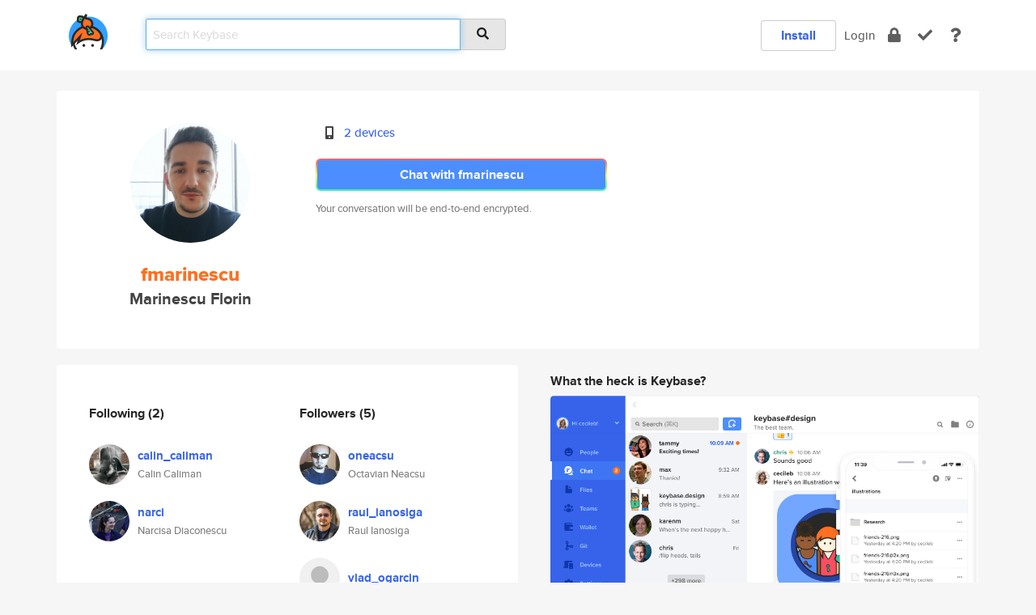

--- FILE ---
content_type: text/html; charset=utf-8
request_url: https://keybase.io/fmarinescu
body_size: 5501
content:
<!DOCTYPE html>
<html id="">

  <!--~~~~~~~~~~~~~~~~~~~~~~~~~~~~~~~~~~~~~~~~~~~~~~~~~~~~~~~~~~~~~~~~~~~~~~~~

                              K E Y   B A S E

                            crypto for everyone

                        because no one we know ever
                      seems to have a public key. :-(

     No Google Analytics or other 3rd party hosted script tags on Keybase.

     And this has the added bonus that we'll never be able to serve ad code.

                                    \o/  \o/
                                  keybase team

  ~~~~~~~~~~~~~~~~~~~~~~~~~~~~~~~~~~~~~~~~~~~~~~~~~~~~~~~~~~~~~~~~~~~~~~~~~-->

  <head>
    <title>fmarinescu (Marinescu Florin) | Keybase</title>
    <meta       name="viewport"    content="width=device-width, initial-scale=1.0, maximum-scale=1.0, user-scalable=no">
    <link       href="/_/brew/_/52e9d104/sitewide-css.css"      rel="stylesheet">
    
    <script type="text/javascript" nonce="67313584-4cee-4892-977a-cb88bd0012f8" src="/_/brew/_/906baaf9/sitewide-js.js"></script>

    <meta    charset="UTF-8" />
    

<meta name="Description" content="fmarinescu (Marinescu Florin) is now on Keybase, an open source app for encryption and cryptography."><meta property="og:description" content="fmarinescu (Marinescu Florin) is now on Keybase, an open source app for encryption and cryptography."><meta name="twitter:image" content="https://s3.amazonaws.com/keybase_processed_uploads/3ecdc5b5b71ed6a38328af7608c1ad05_360_360.jpg"><meta name="twitter:title" content="fmarinescu (Marinescu Florin) on Keybase"><meta name="twitter:description" content="fmarinescu (Marinescu Florin) is now on Keybase, an open source app for encryption and cryptography."><meta property="og:image"  content="https://s3.amazonaws.com/keybase_processed_uploads/3ecdc5b5b71ed6a38328af7608c1ad05_360_360.jpg"><meta property="og:image:width" content="360"><meta property="og:image:height" content="360">

    <script type="text/javascript" nonce="67313584-4cee-4892-977a-cb88bd0012f8">
    window.csrf_token="lgHZIDAwMzJlMjc0NjU2ZmNmYjM0NTVmNDIxZThjNWQ0NzA4zmlychrOAxcEAMDEIDEZAP3mL24d79yjwLUVtUN4CWafH5HWp28AYw9sRA5I";
    </script>
  </head>

  
  <body id="">
  <div class="run-mode run-mode-prod">
    <div class="grid-monitor"> 
      <input id="url_base" type="hidden" value="https://keybase.io/"/>

        <div id="navbar-top">
          <div class="navbar navbar-fixed-top navbar-default" role="navigation" data-active-tab="">

            <div class="container navbar-container">
              <div class="row">

                <div class="col-xs-2 col-sm-1">
                  <div class="navbar-header">
                    <div class="navbar-brand">
                      <a href="/" aria-label="home">
                        <img src="/images/icons/icon-keybase-logo-48.png" srcset="/images/icons/icon-keybase-logo-48@2x.png 2x" width="48" height="48" />
                      </a>
                    </div>
                    <div class="staging-notice">Keybase Staging Server</div>
                  </div>
                </div>

                <div class="col-xs-10 col-sm-5">
                  <div class="nav-search-wrapper">
                    <div class="input-group form-group">
                      <input type="text" class="form-control auto-focus nav-search-input  " data-focus-priority="0" placeholder="Search Keybase"
                      autocapitalize="off" autocorrect="off" autocomplete="off" spellcheck="false">
                      <span class="input-group-addon"><i class="fas fa-search"></i></span>
                    </div>
                  </div>
                </div>

                <div class="col-xs-12 col-sm-6">    

      <table class="nav navbar-right navbar-buttons pull-right">
        <tr>
        
            <td>
              
              <a href="/download" class="btn btn-secondary">Install</a>
            </td>
            <td><a onclick="return false;" href="#_" class="navbar-link link-login ">Login</a></td>
            <td class="nav-btn "><div class="auto-tooltip" title="Encrypt"><a href="/encrypt" aria-label="encrypt"><i class="fas fa-lock"></i></a></div></td>
            <td class="nav-btn " ><div class="auto-tooltip" title="Verify"><a href="/verify" aria-label="verify"><i class="fas fa-check"></i></a></div></td>
            <td class="hidden-xs nav-btn "   ><div class="auto-tooltip" title="Docs"><a href="http://book.keybase.io" aria-label="docs"><i class="fas fa-question"></i></a></div></td>
          
        </tr>
      </table>
</div>

              </div>
            </div>
          </div>
        </div>



      
    

<div id="autoreset-event-error" class="container alert alert-warning" style="text-align:center; display:none;">
  <span id="autoreset-event-error-msg">  </span>
  <button type="button" class="close"><span id="autoreset-event-error-close">×</span></button>
</div>
<div id="autoreset-event-success" class="container alert alert-success" style="text-align:center; display:none;">
  <span id="autoreset-event-success-msg">  </span>
  <button type="button" class="close"><span id="autoreset-event-success-close">×</span></button>
</div>




      
      <div class="modal modal-primary" id="shared-modal" data-backdrop="static">
      </div>

      
      <div class="content">
        

<input type="hidden" id="is-self-view" value="0">
<div id="page-user">


    <div class="user-header">
    <div class="container">
      <div class="row header-row kb-main-card">
        <div class="col-sm-4 col-lg-3 col-profile-heading">
          
<div class="profile-heading" data-username="fmarinescu" data-uid="0a5c028cc25de25c43ac423b36498819">

  <div class="picture user-profile-picture">
    
        <img src="https://s3.amazonaws.com/keybase_processed_uploads/3ecdc5b5b71ed6a38328af7608c1ad05_360_360.jpg" class="img-circle" width="148" height="148">
      
  </div>


  <div class="full-name ">
    <div class="username ">fmarinescu</div>
    
        Marinescu Florin
      
  </div>
  

  

</div>

        </div>
        <div class="col-sm-8 col-lg-9 col-identity-heading">
          
<div class="identity-heading">

  <div class="visible-xs">
    
<div class="track-action-wrapper">
  

  <span class="btn-gradient"><a href="#_" onclick="return false;" class="btn btn-primary   app-redirector app-redirector-primary" data-app-target="chat/fmarinescu"><span class="hidden-xs">Chat with fmarinescu</span><span class="visible-xs">Start a chat</span></a></span><br/>
  <span class="small">Your conversation will be end-to-end encrypted.</span>

  

</div>

  </div>

  <div class="row">
    <div class="col-sm-7">
        
    

        

  <div class="identity-table">
    
        <div class="it-item">
          <i class="icon-kb-iconfont-identity-devices"></i>
          <a href="/fmarinescu/devices">2 devices</a>
        </div>
      
    <div class="clearfix"></div>
  </div>

        
<div class="identity-table">
  

  <div class="clearfix"></div>
</div>

    </div>
    <div class="col-sm-5 col-dropdown">
        

    </div>
  </div>

  

  <div class="hidden-xs">
    
<div class="track-action-wrapper">
  

  <span class="btn-gradient"><a href="#_" onclick="return false;" class="btn btn-primary btn-md app-redirector app-redirector-primary" data-app-target="chat/fmarinescu"><span class="hidden-xs">Chat with fmarinescu</span><span class="visible-xs">Start a chat</span></a></span><br/>
  <span class="small">Your conversation will be end-to-end encrypted.</span>

  

</div>

  </div>

</div>

        </div>
      </div>
    </div>
  </div>

  <div class="user-body">

    <div class="container">
      <div class="row">
        <div class="col-md-6 col-tracking-table">

          

          

<div class="tracking" id="profile-tracking-section">
  
    <div class="row">
      <div class="col-xs-12 kb-main-card">

          <div class="row">
            <div class="col-xs-6 tracking-col">
              <h4>Following <span class="num">(2)</span></h4>
              <table class="follower-table">
                
      <tr data-uid="cff2d57f1050e5884ae326ddbc45c219" class="follower-row">
        <td>
          
              <a href="/calin_caliman"><img class="img img-circle" src="https://s3.amazonaws.com/keybase_processed_uploads/29b1401c785acffb910d9e750ab1a305_200_200.jpg" width="50" height="50"></a>
            
        </td>
        <td class="td-follower-info">
          <a href="/calin_caliman" class="username ">calin_caliman</a><br/>
          <span class="small">Calin Caliman</span>
        </td>
      </tr>
    
      <tr data-uid="da16ea59f266262a8377527b33b42719" class="follower-row">
        <td>
          
              <a href="/narci"><img class="img img-circle" src="https://s3.amazonaws.com/keybase_processed_uploads/8a84124a7e612b989d32e2c2deacaa05_200_200.jpg" width="50" height="50"></a>
            
        </td>
        <td class="td-follower-info">
          <a href="/narci" class="username ">narci</a><br/>
          <span class="small">Narcisa Diaconescu</span>
        </td>
      </tr>
    

              </table>
            </div>
            <div class="col-xs-6 trackers-col">
              <h4>Followers <span class="num">(5)</span></h4>
              <table class="follower-table">
                
      <tr data-uid="2157c28c851fc5a9893ddd31c8aeb719" class="follower-row">
        <td>
          
              <a href="/oneacsu"><img class="img img-circle" src="https://s3.amazonaws.com/keybase_processed_uploads/81480dafb05dcec7ae09576f9fa74005_200_200.jpg" width="50" height="50"></a>
            
        </td>
        <td class="td-follower-info">
          <a href="/oneacsu" class="username ">oneacsu</a><br/>
          <span class="small">Octavian Neacsu</span>
        </td>
      </tr>
    
      <tr data-uid="df0938c2fa5d8b1b73ca0c7f21ffc619" class="follower-row">
        <td>
          
              <a href="/raul_ianosiga"><img class="img img-circle" src="https://s3.amazonaws.com/keybase_processed_uploads/d8b46e80ac9507c0d5b5d0dde935e405_200_200.jpg" width="50" height="50"></a>
            
        </td>
        <td class="td-follower-info">
          <a href="/raul_ianosiga" class="username ">raul_ianosiga</a><br/>
          <span class="small">Raul Ianosiga</span>
        </td>
      </tr>
    
      <tr data-uid="6f9ea28704d889be79d3e5ac48430a19" class="follower-row">
        <td>
          
              <a href="/vlad_ogarcin"><img class="img img-circle" src="/images/no-photo/placeholder-avatar-180-x-180.png" width="50" height="50"></a>
            
        </td>
        <td class="td-follower-info">
          <a href="/vlad_ogarcin" class="username ">vlad_ogarcin</a><br/>
          <span class="small"></span>
        </td>
      </tr>
    
      <tr data-uid="cff2d57f1050e5884ae326ddbc45c219" class="follower-row">
        <td>
          
              <a href="/calin_caliman"><img class="img img-circle" src="https://s3.amazonaws.com/keybase_processed_uploads/29b1401c785acffb910d9e750ab1a305_200_200.jpg" width="50" height="50"></a>
            
        </td>
        <td class="td-follower-info">
          <a href="/calin_caliman" class="username ">calin_caliman</a><br/>
          <span class="small">Calin Caliman</span>
        </td>
      </tr>
    
      <tr data-uid="da16ea59f266262a8377527b33b42719" class="follower-row">
        <td>
          
              <a href="/narci"><img class="img img-circle" src="https://s3.amazonaws.com/keybase_processed_uploads/8a84124a7e612b989d32e2c2deacaa05_200_200.jpg" width="50" height="50"></a>
            
        </td>
        <td class="td-follower-info">
          <a href="/narci" class="username ">narci</a><br/>
          <span class="small">Narcisa Diaconescu</span>
        </td>
      </tr>
    

              </table>
            </div>
          </div>
        </div>
      </div>

    

  
      <div class="row row-other-people">
        <div class="col-xs-12 kb-main-card">
          <div class="row">
            <div class="col-xs-12">
              <h4>Browse others <span class="num">(14)</span></h4>
            </div>
            
                <div class="col-xs-6 trackers-col">
                  <table class="follower-table">
                    
      <tr data-uid="09fe428004d0dc824223a8e155312c00" class="follower-row">
        <td>
          
              <a href="/epf"><img class="img img-circle" src="https://s3.amazonaws.com/keybase_processed_uploads/1e6db0658a16951a457174ef64e41505_200_200_square_200.jpeg" width="50" height="50"></a>
            
        </td>
        <td class="td-follower-info">
          <a href="/epf" class="username ">epf</a><br/>
          <span class="small">Evan Fletcher</span>
        </td>
      </tr>
    

                  </table>
                </div>
              
                <div class="col-xs-6 trackers-col">
                  <table class="follower-table">
                    
      <tr data-uid="0942a92d0fedc1a7d56ad2eeb3c2f119" class="follower-row">
        <td>
          
              <a href="/marcellyehansen"><img class="img img-circle" src="/images/no-photo/placeholder-avatar-180-x-180.png" width="50" height="50"></a>
            
        </td>
        <td class="td-follower-info">
          <a href="/marcellyehansen" class="username ">marcellyehansen</a><br/>
          <span class="small">Marcellye Hansen</span>
        </td>
      </tr>
    

                  </table>
                </div>
              
                <div class="col-xs-6 trackers-col">
                  <table class="follower-table">
                    
      <tr data-uid="09c449a9d592e93c9960d74cf17cf119" class="follower-row">
        <td>
          
              <a href="/256353525"><img class="img img-circle" src="https://s3.amazonaws.com/keybase_processed_uploads/156ded497c8896fa03cc7961c0a9f205_200_200.jpg" width="50" height="50"></a>
            
        </td>
        <td class="td-follower-info">
          <a href="/256353525" class="username ">256353525</a><br/>
          <span class="small">gp114514</span>
        </td>
      </tr>
    

                  </table>
                </div>
              
                <div class="col-xs-6 trackers-col">
                  <table class="follower-table">
                    
      <tr data-uid="096e661b60fc19d7ebca9f9fcc03b919" class="follower-row">
        <td>
          
              <a href="/falconelucifero"><img class="img img-circle" src="https://s3.amazonaws.com/keybase_processed_uploads/9312e1d78bc983e5b39eb6b9b7f51f05_200_200.jpg" width="50" height="50"></a>
            
        </td>
        <td class="td-follower-info">
          <a href="/falconelucifero" class="username ">falconelucifero</a><br/>
          <span class="small"></span>
        </td>
      </tr>
    

                  </table>
                </div>
              
                <div class="col-xs-6 trackers-col">
                  <table class="follower-table">
                    
      <tr data-uid="0960715df5484ecf42b170c1caeedd19" class="follower-row">
        <td>
          
              <a href="/skeesh"><img class="img img-circle" src="/images/no-photo/placeholder-avatar-180-x-180.png" width="50" height="50"></a>
            
        </td>
        <td class="td-follower-info">
          <a href="/skeesh" class="username ">skeesh</a><br/>
          <span class="small">Misha Gopaul</span>
        </td>
      </tr>
    

                  </table>
                </div>
              
                <div class="col-xs-6 trackers-col">
                  <table class="follower-table">
                    
      <tr data-uid="09db3eaff0ac667bcfaf18e577dbef19" class="follower-row">
        <td>
          
              <a href="/mochaz"><img class="img img-circle" src="https://s3.amazonaws.com/keybase_processed_uploads/865eaa1114cbaab658ec3284cd8c0605_200_200.jpg" width="50" height="50"></a>
            
        </td>
        <td class="td-follower-info">
          <a href="/mochaz" class="username ">mochaz</a><br/>
          <span class="small"></span>
        </td>
      </tr>
    

                  </table>
                </div>
              
                <div class="col-xs-6 trackers-col">
                  <table class="follower-table">
                    
      <tr data-uid="09e4853e79efdc3540e51bef2fc50519" class="follower-row">
        <td>
          
              <a href="/ignobilium_nanj"><img class="img img-circle" src="https://s3.amazonaws.com/keybase_processed_uploads/e0e35968d5d509289e60c972a02af905_200_200.jpg" width="50" height="50"></a>
            
        </td>
        <td class="td-follower-info">
          <a href="/ignobilium_nanj" class="username ">ignobilium_nanj</a><br/>
          <span class="small">ハッセlog₂256世</span>
        </td>
      </tr>
    

                  </table>
                </div>
              
                <div class="col-xs-6 trackers-col">
                  <table class="follower-table">
                    
      <tr data-uid="0950d83f84acf1d51924d26e9d636c19" class="follower-row">
        <td>
          
              <a href="/carens"><img class="img img-circle" src="/images/no-photo/placeholder-avatar-180-x-180.png" width="50" height="50"></a>
            
        </td>
        <td class="td-follower-info">
          <a href="/carens" class="username ">carens</a><br/>
          <span class="small">Calin Arens</span>
        </td>
      </tr>
    

                  </table>
                </div>
              
                <div class="col-xs-6 trackers-col">
                  <table class="follower-table">
                    
      <tr data-uid="09d9c1226e8a7eadc27c63735f787219" class="follower-row">
        <td>
          
              <a href="/miketmdesign"><img class="img img-circle" src="https://s3.amazonaws.com/keybase_processed_uploads/5741ce9b6ad683d5f6490446923fe905_200_200.jpg" width="50" height="50"></a>
            
        </td>
        <td class="td-follower-info">
          <a href="/miketmdesign" class="username ">miketmdesign</a><br/>
          <span class="small"></span>
        </td>
      </tr>
    

                  </table>
                </div>
              
                <div class="col-xs-6 trackers-col">
                  <table class="follower-table">
                    
      <tr data-uid="096ec7ba53999d9fe9f7206327c5ef19" class="follower-row">
        <td>
          
              <a href="/thecrimsonmarble"><img class="img img-circle" src="https://s3.amazonaws.com/keybase_processed_uploads/c73af7ff7c0d2de32bbd42e4ab64c005_200_200.jpg" width="50" height="50"></a>
            
        </td>
        <td class="td-follower-info">
          <a href="/thecrimsonmarble" class="username ">thecrimsonmarble</a><br/>
          <span class="small">Evil Twin</span>
        </td>
      </tr>
    

                  </table>
                </div>
              
                <div class="col-xs-6 trackers-col">
                  <table class="follower-table">
                    
      <tr data-uid="09f6a3e13b600c5b7b0dd937be9f8119" class="follower-row">
        <td>
          
              <a href="/andrewpopp"><img class="img img-circle" src="https://s3.amazonaws.com/keybase_processed_uploads/d74a1200fb71a95ffe087ffab1d7cf05_200_200.jpg" width="50" height="50"></a>
            
        </td>
        <td class="td-follower-info">
          <a href="/andrewpopp" class="username ">andrewpopp</a><br/>
          <span class="small">Andrew Popp</span>
        </td>
      </tr>
    

                  </table>
                </div>
              
                <div class="col-xs-6 trackers-col">
                  <table class="follower-table">
                    
      <tr data-uid="09e9f94a0c42b218687137c5e0f9e019" class="follower-row">
        <td>
          
              <a href="/simoncooper"><img class="img img-circle" src="/images/no-photo/placeholder-avatar-180-x-180.png" width="50" height="50"></a>
            
        </td>
        <td class="td-follower-info">
          <a href="/simoncooper" class="username ">simoncooper</a><br/>
          <span class="small"></span>
        </td>
      </tr>
    

                  </table>
                </div>
              
                <div class="col-xs-6 trackers-col">
                  <table class="follower-table">
                    
      <tr data-uid="09594ab62fee8979d2497d95880c0b19" class="follower-row">
        <td>
          
              <a href="/zigazeljko"><img class="img img-circle" src="/images/no-photo/placeholder-avatar-180-x-180.png" width="50" height="50"></a>
            
        </td>
        <td class="td-follower-info">
          <a href="/zigazeljko" class="username ">zigazeljko</a><br/>
          <span class="small">Žiga Željko</span>
        </td>
      </tr>
    

                  </table>
                </div>
              
                <div class="col-xs-6 trackers-col">
                  <table class="follower-table">
                    
      <tr data-uid="09d83f7c13984bac9ffa710fdd28e419" class="follower-row">
        <td>
          
              <a href="/farace52"><img class="img img-circle" src="/images/no-photo/placeholder-avatar-180-x-180.png" width="50" height="50"></a>
            
        </td>
        <td class="td-follower-info">
          <a href="/farace52" class="username ">farace52</a><br/>
          <span class="small"></span>
        </td>
      </tr>
    

                  </table>
                </div>
              
          </div>
        </div>
      </div>
    
</div>


        </div>
        <div class="col-md-6 col-stuff kb-sub-card">
          

<div class="command-line-examples hidden-xs">
  
      <h4>What the heck is Keybase?</h4>
    
  <img id="screenshot1" class="img img-responsive" src="/images/screenshots/keybase-nav-v2.png" width="1550" height="1103">
  <p style="text-align:center;margin-top:30px;"></p>

    <center style="margin-bottom:30px;">
      
    <div class="install-badge">
      <a
        href="#_"
        data-use-direct="true"
        data-target="https://prerelease.keybase.io/Keybase.dmg"
        data-platform="macOS"
        data-context="user-stuff-col"
        class="install-link"
      >
        <img
          srcset="/images/badges/install-badge-macos-168-56.png, /images/badges/install-badge-macos-168-56@2x.png 2x, /images/badges/install-badge-macos-168-56@3x.png 3x"
          src="/images/badges/install-badge-macos-168-56@3x.png"
          width="168"
          height="56"
        >
      </a>

      
    </div>
  

    </center>

  
      <h3 id="keybase-is-an-open-source-app">Keybase is an open source app</h3>
<p>Keybase comes with everything you need to manage your identity,
create secure chats, and share files privately. It&#39;s free.</p>
<p>It&#39;s fun too.</p>
<p>Over 100,000 people have joined Keybase so far to prove their identities, and it&#39;s growing rapidly.</p>

    



</div>

        </div>
      </div>
    </div>
  </div>

</div>

      </div>

      <div class="footer">
  
      <div class="container hidden-xs">
        <div class="row">
          <div class="col-xs-12 col-sm-6 col-md-5 col-lg-4">
            <img src="/images/walkthrough/footprints_transp.png"  class="img-responsive" width="1000" height="272">
          </div>
        </div>
      </div>
    

<div class="container text-center hidden-xs">
  <div>

    <small>
      Keybase, 2026
    | Available within Tor at <strong>http://keybase5wmilwokqirssclfnsqrjdsi7jdir5wy7y7iu3tanwmtp6oid.onion</strong><br/><br/>

    </small>

      <a href="/download">install Keybase</a>
      | <a href="/blog">read our blog</a>
      | <a href="/docs">documentation</a>
      | <a href="/docs/bug_reporting">bug reporting</a>
      | <a href="/docs/secadv">security advisories</a>
      <br><a href="/docs/terms">terms</a>
      &amp; <a href="/docs/privacypolicy">privacy</a>
      &amp; <a href="/docs/california-ccpa">california ccpa</a>
      &amp; <a href="/docs/acceptable-use-policy">acceptable use</a><br>
        <a href="/jobs">jobs @ keybase</a>
    </div>
  </div>
</div>
<div class="container text-center visible-xs" id="mobile-footer" style="padding:20px 0">

  

  <div style="margin-bottom:20px">
    <a href="https://github.com/keybase/client/issues" rel="noopener noreferrer">Please send us feedback &amp; bug reports</a>.
  </div>
  Keybase, 2026
    | <a href="/blog">read our blog</a>
    <br><a href="/docs/terms">terms</a>
    &amp; <a href="/docs/privacypolicy">privacy</a>
    &amp; <a href="/docs/secadv">security advisories</a>
    &amp; <a href="/docs/california-ccpa">california ccpa</a>
    &amp; <a href="/docs/acceptable-use-policy">acceptable use</a>
  </div>
</div>


    </div>
  </div>
  <script type="text/javascript" nonce="67313584-4cee-4892-977a-cb88bd0012f8">
    window.session = new Session()
    window.run_mode = "prod";
  </script>
  </body>
</html>
